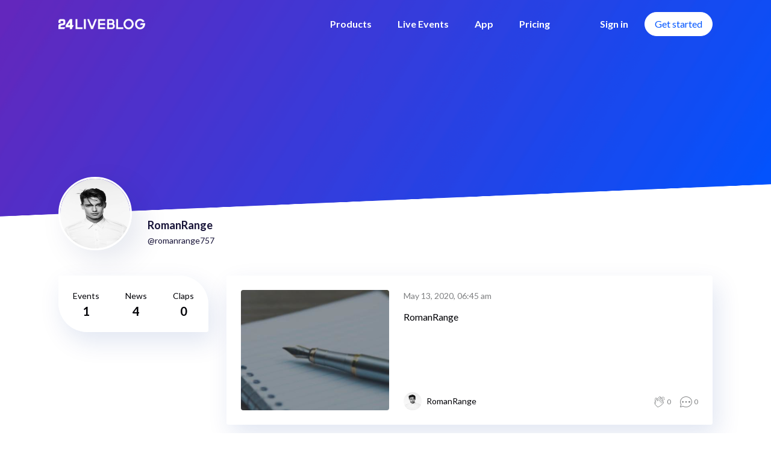

--- FILE ---
content_type: text/html; charset=utf-8
request_url: https://www.24liveblog.com/user/1319163541358534
body_size: 2729
content:
<!DOCTYPE html>
<html>
  <head>
    <meta charset="utf-8"/>
    <meta http-equiv="X-UA-Compatible" content="IE=edge"/>
    <meta name="renderer" content="webkit">
    <meta name="viewport" content="width=device-width, initial-scale=1.0, maximum-scale=1.0, user-scalable=no, minimal-ui">
    <meta http-equiv="X-UA-Compatible" content="IE=edge,Chrome=1"/>
    <!--[if IE 9]>
    <meta http-equiv="X-UA-Compatible" content="IE=9"/>
    <![endif]-->
    <!--[if IE 8]>
    <meta http-equiv="X-UA-Compatible" content="IE=8"/>
    <![endif]-->
    <meta name="msapplication-tap-highlight" content="no"/>
    <link href="https://fonts.googleapis.com/css?family=Lato:100,100i,300,300i,400,400i,500,500i,700,700i,900,900i&amp;subset=cyrillic,cyrillic-ext,greek,greek-ext,latin-ext,vietnamese" rel="stylesheet">
    <title>24liveblog - Live Blogging Platform, Live Blog Tool, Liveblog Plugin for Wordpress</title>
    
<meta name="description" content="24liveblog is a simple, powerful and FREE live blogging platform. 24liveblog is the easiest way to do liveblog. It's free to use and works with any type of website, including wordpress, drupal etc." />

    
<meta name="keywords" content="live blogging,liveblog,live blog,blog,tool,wordpress,plugin,free,live blog,tools,software,real time">

    <link rel="icon" type="image/x-icon" href="/public/favicon.ico"/>
    
    
      
  <link rel="stylesheet" href="/public/dist/user.4ac4c1c7bb7cb4a7ec81.css" />

    
  </head>
  <body>
    
  <header id="header">
  <div class="container">
    <div class="row">
      <div class="col-xs-12">
        <a class="logo" href="/" title="home"></a>
        <ul class="pc menu hidden-xs hidden-sm">
          <li class="item products">
            <a class="products
              
              
              
              
              
              "
              >Products</a>
            <ul class="prod-list">
              <li class="prod-item ">
                <a href="/liveblog" class="items">
                  <div class="item-icon liveblog"></div>
                  <div class="item-content">
                    <span class="title">Live Blog</span>
                    <span class="description">The best live blogging platform</span>
                  </div>
                </a>
              </li>
              <li class="prod-item ">
                <a href="/dropin" class="items">
                  <div class="item-icon livestreaming"></div>
                  <div class="item-content">
                    <span class="title">Virtual Event</span>
                    <span class="description">Delivering all types of online events</span>
                  </div>
                </a>
              </li>
              <li class="prod-item ">
                <a href="/newsroom" class="items">
                  <div class="item-icon newsroom"></div>
                  <div class="item-content">
                    <span class="title">Newsroom</span>
                    <span class="description">The new hub of breaking news</span>
                  </div>
                </a>
              </li>
              <li class="prod-item ">
                <a href="/engage" class="items">
                  <div class="item-icon engage"></div>
                  <div class="item-content">
                    <span class="title">Engage</span>
                    <span class="description">Convert visitors into customers</span>
                  </div>
                </a>
              </li>
              <li class="prod-item ">
                <a href="/chatroom" class="items">
                  <div class="item-icon chat"></div>
                  <div class="item-content">
                    <span class="title">Chatroom</span>
                    <span class="description">Real-time conversation</span>
                  </div>
                </a>
              </li>
              <a class="quick-start" href="https://portal.24liveblog.com/#/auth/signup" target="_blank">
                Get Started
              </a>
            </ul>
          </li>
          <li class="item ">
            <a href="/live" title="live events">Live Events</a>
          </li>
          <li class="item ">
            <a href="/app" title="contact">App</a>
          </li>
          <li class="item ">
             <a href="/pricing" title="pricing">Pricing</a>
          </li>
          <li class="item sign">
            <a href="https://portal.24liveblog.com/" target="_blank" title="sign in">Sign in</a>
           </li>
          <li class="button fill">
            <a href="https://portal.24liveblog.com/#/auth/signup" target="_blank" title="get started">Get started</a>
          </li>
        </ul>
        <div class="mobile visible-xs visible-sm">
          <button id="mobileToggle" class="menu-toggle">
            <span></span>
            <span class="short"></span>
            <span></span>
          </button>
          <div id="mobileMenu" class="menu">
            <div class="container">
              <div class="row">
                <div class="col-xs-12">
                  <ul>
                    <li class="item ">
                      <a href="/" title="live blog">Home</a>
                    </li>
                    <li class="item ">
                      <a href="/liveblog" title="liveblog">Live Blog</a>
                    </li>
                    <li class="item ">
                      <a href="/dropin" title="dropin">Virtual Event</a>
                    </li>
                    <li class="item ">
                      <a href="/newsroom" title="newsroom">Newsroom</a>
                    </li>
                    <li class="item ">
                      <a href="/engage" title="engage">Engage</a>
                    </li>
                    <li class="item ">
                      <a href="/chatroom" title="chatroom">Chatroom</a>
                    </li>
                    <li class="item ">
                      <a href="/live" title="live events">Live Events</a>
                    </li>
                    <li class="item ">
                      <a href="/app" title="app">App</a>
                    </li>
                    <li class="item ">
                      <a href="/pricing" title="pricing">Pricing</a>
                    </li>
                    <li class="item ">
                      <a href="/contact" title="contact">Contact</a>
                    </li>
                    <li class="item get-started">
                      <a href="https://portal.24liveblog.com/#/auth/signup" target="_blank" title="get started">Get started</a>
                    </li>
                    <li class="item">
                      <a href="https://portal.24liveblog.com/" target="_blank" title="sign in">Sign in</a>
                    </li>
                  </ul>
                </div>
              </div>
            </div>
          </div>
        </div>
      </div>
    </div>
  </div>
</header>

  
  <div class="user lightHeader">
    <div class="header"></div>
    <div class="container">
      <div class="row">
        <div class="col-xs-12">
          <div class="author">
            <img class="avatar" src="//24liveblog.tradingfront.cn/avatar/1319163541358534/20200513062741_614560.jpg" alt="RomanRange">
            <h4 class="name">RomanRange</h4>
            <p class="liveid">@romanrange757</p>
          </div>
        </div>
      </div>
      <div class="row">
        <div class="col-md-4 col-lg-3">
          <div class="profile">
            
            <div class="statistics">
              <div class="item">
                <h5 class="title">Events</h5>
                <p class="number">
                  1
                </p>
              </div>
              <div class="item">
                <h5 class="title">News</h5>
                <p class="number">
                  4
                </p>
              </div>
              <div class="item">
                <h5 class="title">Claps</h5>
                <p class="number">
                  0
                </p>
              </div>
            </div>
          </div>
        </div>
        <div class="col-md-8 col-lg-9">
          <div class="events">
            
              <a href="/live/2520913967372753460" class="event">
                <div class="cover" style="background-image: url('https://24liveblog.tradingfront.cn/event/cover/1319163541358534/1589351293_6675494.jpg')"></div>
                <div class="content">
                  <p class="date" data-updated="1589352319"></p>
                  <h3 class="title">RomanRange</h3>
                  <p class="description"></p>
                  <div class="footer">
                    <div class="user">
                      <img class="avatar" src="//24liveblog.tradingfront.cn/avatar/1319163541358534/20200513062741_614560.jpg" alt="avatar">
                      <span class="name">RomanRange</span>
                    </div>
                    <div class="statistics">
                      <div class="item">
                        <i class="icon-lb24 icon-lb24-clap clap"></i>
                        <span>0</span>
                      </div>
                      <div class="item">
                        <i class="icon-lb24 icon-lb24-dialog comment"></i>
                        <span>0</span>
                      </div>
                    </div>
                  </div>
                </div>
              </a>
            
            <div class="operation">
              
              
                
              

              
  <ul class="pages">
    
    
      
    
    
    
      
    
    
    
      
      
    
    <li class="disabled">
      <a
        href="/user/1319163541358534?page=1"
        aria-label="Previous"
      >
        <span aria-hidden="true" class="fa fa-angle-left"></span>
      </a>
    </li>

    
    
      
        <li class="active"><a href="/user/1319163541358534?page=1">1</a></li>
      
    

    <li class="disabled">
      <a
        href="/user/1319163541358534?page=1"
        aria-label="Next"
      >
        <span aria-hidden="true" class="fa fa-angle-right"></span>
      </a>
    </li>
  </ul>

            </div>
          </div>
        </div>
      </div>
    </div>

  </div>

  <footer id="footer">
  <div class="container">
    <div class="row map">
      <div class="col-sm-4 col-md-4 contact">
        <img class="logo" src="/public/images/common/logo-black.png">
        <a href="/contact" class="button" title="contact us">Contact us</a>
      </div>
      <div class="col-sm-8 col-md-8">
        <div class="menu">
          <div class="item products">
            <a title="liveblog" href="/liveblog">Live Blog</a>
            <a class="hidden-mobile" title="dropin" href="/dropin">Virtual Event</a>
            <a class="hidden-mobile" title="newsroom" href="/newsroom">Newsroom</a>
            <a class="hidden-mobile" title="engage" href="/engage">Engage</a>
            <a class="hidden-mobile" title="chatroom" href="/chatroom">Chatroom</a>
          </div>
          <div class="item">
            <a title="events" href="/live">Live Events</a>
          </div>
          <div class="item">
            <a title="app" href="/live">App</a>
          </div>
          <div class="item">
            <a title="wordpress" href="/wordpress">Wordpress</a>
          </div>
          <div class="item">
            <a title="pricing" href="/pricing">Pricing</a>
          </div>
        </div>
      </div>
    </div>
    <hr class="line" />
    <div class="others">
      <div class="links">
        <a href="https://www.facebook.com/24liveblog" class="facebook" target="_blank" title="facebook">
          <i class="fa fa-facebook-official"></i>
        </a>
        <a href="https://twitter.com/24liveblog" class="twitter" target="_blank" title="twitter">
          <i class="fa fa-twitter" aria-hidden="true"></i>
        </a>
        <a href="/cdn-cgi/l/email-protection#f6c4c2b6c4c29a9f8093949a9991d895999b" class="email">
          <i class="fa fa-envelope" aria-hidden="true"></i>
          <span><span class="__cf_email__" data-cfemail="1c2e285c2e2870756a797e70737b327f7371">[email&#160;protected]</span></span>
        </a>
        <span class="line"></span>
        <a href="/terms" class="terms">
          <span>Terms</span>
        </a>
        <a href="/privacy" class="privacy">
          <span>Privacy</span>
        </a>
      </div>
      <span class="copyright hidden-xs">©2020 - 24liveblog</span>
    </div>
  </div>
</footer>


    
  <script data-cfasync="false" src="/cdn-cgi/scripts/5c5dd728/cloudflare-static/email-decode.min.js"></script><script>window.__webpack_public_path__ = '/public/dist/';</script><script src="/public/dist/user.07cad85e7a9bca75b24a.js"></script>

  </body>
  <!-- Global site tag (gtag.js) - Google Analytics -->
<script async src="https://www.googletagmanager.com/gtag/js?id=UA-39884238-1"></script>
<script>
  window.dataLayer = window.dataLayer || [];
  function gtag(){dataLayer.push(arguments);}
  gtag('js', new Date());

  gtag('config', 'UA-39884238-1');
</script>
</html>
